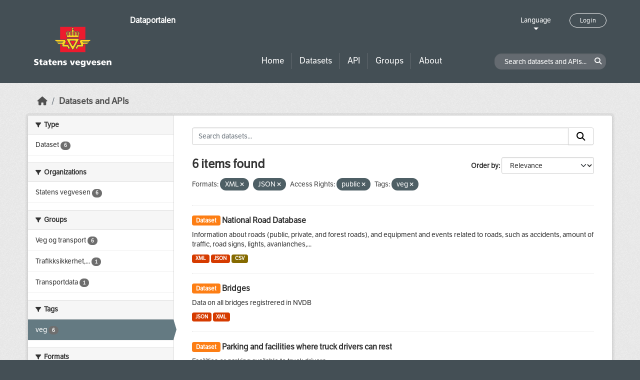

--- FILE ---
content_type: text/html; charset=utf-8
request_url: https://dataut.vegvesen.no/en/dataset/?res_format=XML&res_format=JSON&access_rights=http%3A%2F%2Fpublications.europa.eu%2Fresource%2Fauthority%2Faccess-right%2FPUBLIC&tags=veg
body_size: 27369
content:
<!DOCTYPE html>
<!--[if IE 9]> <html lang="en" class="ie9"> <![endif]-->
<!--[if gt IE 8]><!--> <html lang="en"  > <!--<![endif]-->
  <head>
    <meta charset="utf-8" />
      <meta name="csrf_field_name" content="_csrf_token" />
      <meta name="_csrf_token" content="ImIyZmMzY2NmZGIxNzZkMzVjNTllYzU3ZWNkYmQ3ZjU2ODcxY2U2ZjIi.aX9YKQ.DYy0oz4OZtFMMmXdUe7bhO52PTk" />

      <meta name="generator" content="ckan 2.11.3" />
      <meta name="viewport" content="width=device-width, initial-scale=1.0">
    <title>Dataset - Dataportalen</title>

    
    
    <link rel="shortcut icon" href="/uploads/admin/favicon.ico" />
    
    
        <link rel="alternate" type="text/n3" href="https://dataut.vegvesen.no/en/catalog.n3"/>
        <link rel="alternate" type="text/turtle" href="https://dataut.vegvesen.no/en/catalog.ttl"/>
        <link rel="alternate" type="application/rdf+xml" href="https://dataut.vegvesen.no/en/catalog.xml"/>
        <link rel="alternate" type="application/ld+json" href="https://dataut.vegvesen.no/en/catalog.jsonld"/>
    


    
  
    
  
      
      
      
    
  

    

  



    
    <link href="/webassets/ckanext-permissions/b8f7c37d-permission-manager.css" rel="stylesheet"/>
<link href="/webassets/base/51d427fe_main.css" rel="stylesheet"/>
<link href="/webassets/ckanext-activity/8dd77216_activity.css" rel="stylesheet"/>
<link href="/webassets/ckanext-nora/6557edea_main.css" rel="stylesheet"/>
<link href="/webassets/ckanext-scheming/728ec589_scheming_css.css" rel="stylesheet"/>
    
    

  </head>

  
  <body data-site-root="https://dataut.vegvesen.no/" data-locale-root="https://dataut.vegvesen.no/en/" >

    
    <div class="visually-hidden-focusable"><a href="#content">Skip to main content</a></div>
  

  
    


    
	
    

    <header class="masthead nora-header">
		  
		<div class="container two-sections">
			<div class="row">
				<div class="col-sm-3">
					<div class="logo-section">
					
						<h1 class="logo-description">
						<a href="/en/">Dataportalen</a>
						</h1>
						
							<a class="logo" href="/en/">
								<img src="/uploads/admin/2019-11-18-111751.474027svv-logo-graa-topp.svg" alt="Dataportalen" title="Dataportalen" />
							</a>
						
					
					<nav class="navbar navbar-expand-lg navbar-light three-bars-btn">
					<button class="navbar-toggler collapsed" type="button" data-bs-toggle="collapse" data-bs-target="#main-navigation-toggle"
					aria-controls="main-navigation-toggle" aria-expanded="false" aria-label="Toggle navigation">
					<span class="fa fa-bars"></span>
					</button>
				</nav>
					</div>
				</div>
				<div class="col-sm-9">
					<div class="top-section">
						<div class="language-block">
							<a class="language-changer" href="">
							Language
							</a>
							
							<ul class="lang-list">
								
									<li class="lang-item " >
									<a href="/nb/dataset/?res_format=XML&amp;res_format=JSON&amp;access_rights=http%3A%2F%2Fpublications.europa.eu%2Fresource%2Fauthority%2Faccess-right%2FPUBLIC&amp;tags=veg">
										norsk bokmål
									</a>
									</li>
								
									<li class="lang-item active" >
									<a href="/en/dataset/?res_format=XML&amp;res_format=JSON&amp;access_rights=http%3A%2F%2Fpublications.europa.eu%2Fresource%2Fauthority%2Faccess-right%2FPUBLIC&amp;tags=veg">
										English
									</a>
									</li>
								
								<li>
									<a href=""></a>
								</li>
							</ul>
						</div>
						
							<div class="login-and-lang">
							<a href="/en/user/login" class="user-login-btn">Log in</a>
							</div>
						
					</div>
					<div class="bottom-section">
						<div class="row">
							<div class="col-md-8">
								<nav class="navbar-expand-lg">
									<div class="main-navbar collapse navbar-collapse" id="main-navigation-toggle">
										
											<nav class="section navigation">
											<ul class="nav nav-pills">
												
												<li><a href="/en/">Home</a></li>
												<li>
													<a href="/en/dataset/?type=dataset">
														Datasets
													</a>
												</li>
												<li>
													<a href="/en/dataset/?type=dataservice">
														API
													</a>
												</li>
												<li><a href="/en/group/">Groups</a></li>
												<li><a href="/en/about">About</a></li>
												
											</ul>
											</nav>
										
										</div>
								</nav>
							</div>
							<div class="col-md-4">
								<div class="search-dataset">
								
									<form class="section site-search simple-input" action="/en/dataset/" method="get">
									<div class="field">
										<label for="field-sitewide-search">Search datasets and APIs</label>
										<input id="field-sitewide-search" type="text" class="form-control" name="q" placeholder="Search datasets and APIs..." />
										<button class="btn-search" type="submit"><i class="fa fa-search"></i></button>
									</div>
									</form>
								
								</div>
							</div>
						</div>
					</div>
				</div>
			</div>
		</div>
    </header>


  
    <div class="main">
      <div id="content" class="container">
        
          
            <div class="flash-messages">
              
                
              
            </div>
          

          
            <div class="toolbar" role="navigation" aria-label="Breadcrumb">
              
                
                  <ol class="breadcrumb">
                    
<li class="home"><a href="/en/" aria-label="Home"><i class="fa fa-home"></i><span> Home</span></a></li>
                    

  <li class="active"><a href="/en/dataset/?highlight_actions=new+index">Datasets and APIs</a></li>


                  </ol>
                
              
            </div>
          

          <div class="row wrapper">
            
            
            

            
    
        <aside class="secondary col-sm-3">
            
                <div class="filters">
                <div>
                    
                    

    
    
	
	    
		<section class="module module-narrow module-shallow">
		    
			<h2 class="module-heading">
			    <i class="fa fa-filter"></i>
			    Type
			</h2>
		    
		    
  
  
    <nav>
      <ul class="list-unstyled nav nav-simple nav-facet">
          
            
          
        
          
          
          
          
            <li class="nav-item">
              <a href="/en/dataset/?res_format=XML&amp;res_format=JSON&amp;access_rights=http%3A%2F%2Fpublications.europa.eu%2Fresource%2Fauthority%2Faccess-right%2FPUBLIC&amp;tags=veg&amp;type=dataset" title="">
                <span class="item-label">Dataset</span>
                <span class="d-none separator"> - </span>
                <span class="item-count badge">6</span>
              </a>
            </li>
        
      </ul>
    </nav>

    <p class="module-footer">
      
        
      
    </p>
  
  

		</section>
	    
	
    

                    
                    

    
    
	
	    
		<section class="module module-narrow module-shallow">
		    
			<h2 class="module-heading">
			    <i class="fa fa-filter"></i>
			    Organizations
			</h2>
		    
		    
  
  
    <nav>
      <ul class="list-unstyled nav nav-simple nav-facet">
          
        
          
          
          
          
            <li class="nav-item">
              <a href="/en/dataset/?res_format=XML&amp;res_format=JSON&amp;access_rights=http%3A%2F%2Fpublications.europa.eu%2Fresource%2Fauthority%2Faccess-right%2FPUBLIC&amp;tags=veg&amp;organization=statens-vegvesen" title="">
                <span class="item-label">Statens vegvesen</span>
                <span class="d-none separator"> - </span>
                <span class="item-count badge">6</span>
              </a>
            </li>
        
      </ul>
    </nav>

    <p class="module-footer">
      
        
      
    </p>
  
  

		</section>
	    
	
    

                    
                    

    
    
	
	    
		<section class="module module-narrow module-shallow">
		    
			<h2 class="module-heading">
			    <i class="fa fa-filter"></i>
			    Groups
			</h2>
		    
		    
  
  
    <nav>
      <ul class="list-unstyled nav nav-simple nav-facet">
          
        
          
          
          
          
            <li class="nav-item">
              <a href="/en/dataset/?res_format=XML&amp;res_format=JSON&amp;access_rights=http%3A%2F%2Fpublications.europa.eu%2Fresource%2Fauthority%2Faccess-right%2FPUBLIC&amp;tags=veg&amp;groups=vt" title="">
                <span class="item-label">Veg og transport</span>
                <span class="d-none separator"> - </span>
                <span class="item-count badge">6</span>
              </a>
            </li>
        
          
          
          
          
            <li class="nav-item">
              <a href="/en/dataset/?res_format=XML&amp;res_format=JSON&amp;access_rights=http%3A%2F%2Fpublications.europa.eu%2Fresource%2Fauthority%2Faccess-right%2FPUBLIC&amp;tags=veg&amp;groups=tmt" title="Trafikksikkerhet, miljø og teknologi">
                <span class="item-label">Trafikksikkerhet,...</span>
                <span class="d-none separator"> - </span>
                <span class="item-count badge">1</span>
              </a>
            </li>
        
          
          
          
          
            <li class="nav-item">
              <a href="/en/dataset/?res_format=XML&amp;res_format=JSON&amp;access_rights=http%3A%2F%2Fpublications.europa.eu%2Fresource%2Fauthority%2Faccess-right%2FPUBLIC&amp;tags=veg&amp;groups=nap" title="">
                <span class="item-label">Transportdata</span>
                <span class="d-none separator"> - </span>
                <span class="item-count badge">1</span>
              </a>
            </li>
        
      </ul>
    </nav>

    <p class="module-footer">
      
        
      
    </p>
  
  

		</section>
	    
	
    

                    
                    

    
    
	
	    
		<section class="module module-narrow module-shallow">
		    
			<h2 class="module-heading">
			    <i class="fa fa-filter"></i>
			    Tags
			</h2>
		    
		    
  
  
    <nav>
      <ul class="list-unstyled nav nav-simple nav-facet">
          
        
          
          
          
          
            <li class="nav-item active">
              <a href="/en/dataset/?res_format=XML&amp;res_format=JSON&amp;access_rights=http%3A%2F%2Fpublications.europa.eu%2Fresource%2Fauthority%2Faccess-right%2FPUBLIC" title="">
                <span class="item-label">veg</span>
                <span class="d-none separator"> - </span>
                <span class="item-count badge">6</span>
              </a>
            </li>
        
      </ul>
    </nav>

    <p class="module-footer">
      
        
      
    </p>
  
  

		</section>
	    
	
    

                    
                    

    
    
	
	    
		<section class="module module-narrow module-shallow">
		    
			<h2 class="module-heading">
			    <i class="fa fa-filter"></i>
			    Formats
			</h2>
		    
		    
  
  
    <nav>
      <ul class="list-unstyled nav nav-simple nav-facet">
          
        
          
          
          
          
            <li class="nav-item active">
              <a href="/en/dataset/?res_format=XML&amp;access_rights=http%3A%2F%2Fpublications.europa.eu%2Fresource%2Fauthority%2Faccess-right%2FPUBLIC&amp;tags=veg" title="">
                <span class="item-label">JSON</span>
                <span class="d-none separator"> - </span>
                <span class="item-count badge">6</span>
              </a>
            </li>
        
          
          
          
          
            <li class="nav-item active">
              <a href="/en/dataset/?res_format=JSON&amp;access_rights=http%3A%2F%2Fpublications.europa.eu%2Fresource%2Fauthority%2Faccess-right%2FPUBLIC&amp;tags=veg" title="">
                <span class="item-label">XML</span>
                <span class="d-none separator"> - </span>
                <span class="item-count badge">6</span>
              </a>
            </li>
        
          
          
          
          
            <li class="nav-item">
              <a href="/en/dataset/?res_format=XML&amp;res_format=JSON&amp;access_rights=http%3A%2F%2Fpublications.europa.eu%2Fresource%2Fauthority%2Faccess-right%2FPUBLIC&amp;tags=veg&amp;res_format=CSV" title="">
                <span class="item-label">CSV</span>
                <span class="d-none separator"> - </span>
                <span class="item-count badge">1</span>
              </a>
            </li>
        
      </ul>
    </nav>

    <p class="module-footer">
      
        
      
    </p>
  
  

		</section>
	    
	
    

                    
                    

    
    
	
	    
		<section class="module module-narrow module-shallow">
		    
			<h2 class="module-heading">
			    <i class="fa fa-filter"></i>
			    Licenses
			</h2>
		    
		    
  
  
    <nav>
      <ul class="list-unstyled nav nav-simple nav-facet">
          
        
          
          
          
          
            <li class="nav-item">
              <a href="/en/dataset/?res_format=XML&amp;res_format=JSON&amp;access_rights=http%3A%2F%2Fpublications.europa.eu%2Fresource%2Fauthority%2Faccess-right%2FPUBLIC&amp;tags=veg&amp;license_id=NLOD" title="Norsk lisens for offentlige data (NLOD)">
                <span class="item-label">Norsk lisens for...</span>
                <span class="d-none separator"> - </span>
                <span class="item-count badge">6</span>
              </a>
            </li>
        
      </ul>
    </nav>

    <p class="module-footer">
      
        
      
    </p>
  
  

		</section>
	    
	
    

                    
                    

    
    
	
	    
		<section class="module module-narrow module-shallow">
		    
			<h2 class="module-heading">
			    <i class="fa fa-filter"></i>
			    Access Rights
			</h2>
		    
		    
  
  
    <nav>
      <ul class="list-unstyled nav nav-simple nav-facet">
          
            
            
          
        
          
          
          
          
            <li class="nav-item active">
              <a href="/en/dataset/?res_format=XML&amp;res_format=JSON&amp;tags=veg" title="">
                <span class="item-label">public</span>
                <span class="d-none separator"> - </span>
                <span class="item-count badge">6</span>
              </a>
            </li>
        
      </ul>
    </nav>

    <p class="module-footer">
      
        
      
    </p>
  
  

		</section>
	    
	
    

                    
                </div>
                <a class="close no-text hide-filters"><i class="fa fa-times-circle"></i><span class="text">close</span></a>
                </div>
            
        </aside>
    


            
<div class="primary col-sm-9 col-xs-12" role="main">
    
    <section class="module">
      <div class="module-content">
        
          
        
        
          
          
          







<form id="dataset-search-form" class="search-form" method="get" data-module="select-switch">

  
<div class="input-group search-input-group">
  <input aria-label="Search datasets..." id="field-giant-search" type="text" class="form-control input-lg" name="q" value="" autocomplete="off" placeholder="Search datasets...">
  
  <span class="input-group-btn">
    <button class="btn btn-default btn-lg" type="submit" value="search" aria-label="Submit">
      <i class="fa fa-search"></i>
    </button>
  </span>
  
</div>


  
    <span>






<input type="hidden" name="res_format" value="XML" />





<input type="hidden" name="res_format" value="JSON" />





<input type="hidden" name="access_rights" value="http://publications.europa.eu/resource/authority/access-right/PUBLIC" />





<input type="hidden" name="tags" value="veg" />



</span>
  

  
    
      <div class="form-group control-order-by">
        <label for="field-order-by">Order by</label>
        <select id="field-order-by" name="sort" class="form-control form-select">
          
            
              <option value="score desc, metadata_modified desc" selected="selected">Relevance</option>
            
          
            
              <option value="title_string asc">Name Ascending</option>
            
          
            
              <option value="title_string desc">Name Descending</option>
            
          
            
              <option value="metadata_modified desc">Last Modified</option>
            
          
            
          
        </select>
        
        <button class="btn btn-default js-hide" type="submit">Go</button>
        
      </div>
    
  

  
  
    <h2>
  
    
    
    
    

  6 items found</h2>
  


  

  <p class="filter-list">
    
      
      <span class="facet">Formats:</span>
      

      
        <span class="filtered pill">
              XML
            
          <a href="/en/dataset/?res_format=JSON&amp;access_rights=http%3A%2F%2Fpublications.europa.eu%2Fresource%2Fauthority%2Faccess-right%2FPUBLIC&amp;tags=veg" class="remove" title="Remove"><i class="fa fa-times"></i></a>
        </span>
      
        <span class="filtered pill">
              JSON
            
          <a href="/en/dataset/?res_format=XML&amp;access_rights=http%3A%2F%2Fpublications.europa.eu%2Fresource%2Fauthority%2Faccess-right%2FPUBLIC&amp;tags=veg" class="remove" title="Remove"><i class="fa fa-times"></i></a>
        </span>
      
    
      
      <span class="facet">Access Rights:</span>
      
        
        
      

      
        <span class="filtered pill">
              
              public
            
          <a href="/en/dataset/?res_format=XML&amp;res_format=JSON&amp;tags=veg" class="remove" title="Remove"><i class="fa fa-times"></i></a>
        </span>
      
    
      
      <span class="facet">Tags:</span>
      

      
        <span class="filtered pill">
              veg
            
          <a href="/en/dataset/?res_format=XML&amp;res_format=JSON&amp;access_rights=http%3A%2F%2Fpublications.europa.eu%2Fresource%2Fauthority%2Faccess-right%2FPUBLIC" class="remove" title="Remove"><i class="fa fa-times"></i></a>
        </span>
      
    
  </p>
  <a class="show-filters btn btn-default">Filter Results</a>



</form>




        
        
          

  
    <ul class="dataset-list list-unstyled">
    	
	      
	        




  <li class="dataset-item">
    
      <div class="dataset-content">
        
          <h2 class="dataset-heading">
            
              
            
            
	
		<span class="badge bg-warning">
			Dataset
		</span>
	

	<a href="/en/dataset/nasjonal-vegdatabank">
		National Road Database
	</a>

            
              
            
          </h2>
        
        
	
	
		<div>Information about roads (public, private, and forest roads), and equipment and events related to roads, such as accidents, amount of traffic, road signs, lights, avanlanches,...</div>
	

      </div>
      
        
          
            <ul class="dataset-resources list-unstyled">
              
                
                <li>
                  <a href="/en/dataset/nasjonal-vegdatabank" class="badge badge-default" data-format="xml">XML</a>
                </li>
                
                <li>
                  <a href="/en/dataset/nasjonal-vegdatabank" class="badge badge-default" data-format="json">JSON</a>
                </li>
                
                <li>
                  <a href="/en/dataset/nasjonal-vegdatabank" class="badge badge-default" data-format="csv">CSV</a>
                </li>
                
              
            </ul>
          
        
      
    
  </li>

	      
	        




  <li class="dataset-item">
    
      <div class="dataset-content">
        
          <h2 class="dataset-heading">
            
              
            
            
	
		<span class="badge bg-warning">
			Dataset
		</span>
	

	<a href="/en/dataset/bruer">
		Bridges
	</a>

            
              
            
          </h2>
        
        
	
	
		<div>Data on all bridges registrered in NVDB </div>
	

      </div>
      
        
          
            <ul class="dataset-resources list-unstyled">
              
                
                <li>
                  <a href="/en/dataset/bruer" class="badge badge-default" data-format="json">JSON</a>
                </li>
                
                <li>
                  <a href="/en/dataset/bruer" class="badge badge-default" data-format="xml">XML</a>
                </li>
                
              
            </ul>
          
        
      
    
  </li>

	      
	        




  <li class="dataset-item">
    
      <div class="dataset-content">
        
          <h2 class="dataset-heading">
            
              
            
            
	
		<span class="badge bg-warning">
			Dataset
		</span>
	

	<a href="/en/dataset/rasteplasser">
		Parking and facilities where truck drivers can rest
	</a>

            
              
            
          </h2>
        
        
	
	
		<div>Facilities or parking available to truck drivers.</div>
	

      </div>
      
        
          
            <ul class="dataset-resources list-unstyled">
              
                
                <li>
                  <a href="/en/dataset/rasteplasser" class="badge badge-default" data-format="xml">XML</a>
                </li>
                
                <li>
                  <a href="/en/dataset/rasteplasser" class="badge badge-default" data-format="json">JSON</a>
                </li>
                
              
            </ul>
          
        
      
    
  </li>

	      
	        




  <li class="dataset-item">
    
      <div class="dataset-content">
        
          <h2 class="dataset-heading">
            
              
            
            
	
		<span class="badge bg-warning">
			Dataset
		</span>
	

	<a href="/en/dataset/skredhendelser">
		Road related avalance and landslide information
	</a>

            
              
            
          </h2>
        
        
	
	
		<div>Road related avalance and landslide information</div>
	

      </div>
      
        
          
            <ul class="dataset-resources list-unstyled">
              
                
                <li>
                  <a href="/en/dataset/skredhendelser" class="badge badge-default" data-format="xml">XML</a>
                </li>
                
                <li>
                  <a href="/en/dataset/skredhendelser" class="badge badge-default" data-format="json">JSON</a>
                </li>
                
              
            </ul>
          
        
      
    
  </li>

	      
	        




  <li class="dataset-item">
    
      <div class="dataset-content">
        
          <h2 class="dataset-heading">
            
              
            
            
	
		<span class="badge bg-warning">
			Dataset
		</span>
	

	<a href="/en/dataset/tunneler">
		Road tunnels
	</a>

            
              
            
          </h2>
        
        
	
	
		<div>Road tunnels</div>
	

      </div>
      
        
          
            <ul class="dataset-resources list-unstyled">
              
                
                <li>
                  <a href="/en/dataset/tunneler" class="badge badge-default" data-format="xml">XML</a>
                </li>
                
                <li>
                  <a href="/en/dataset/tunneler" class="badge badge-default" data-format="json">JSON</a>
                </li>
                
              
            </ul>
          
        
      
    
  </li>

	      
	        




  <li class="dataset-item">
    
      <div class="dataset-content">
        
          <h2 class="dataset-heading">
            
              
            
            
	
		<span class="badge bg-warning">
			Dataset
		</span>
	

	<a href="/en/dataset/bruksklasser">
		Restrictions for large vehicles (Bruksklasser)
	</a>

            
              
            
          </h2>
        
        
	
	
		<div>Restrictions for heavy vehicles (Bruksklasse). Please note that "Veglister" (norwegian law) is the official definition, not the data contents in NVDB. </div>
	

      </div>
      
        
          
            <ul class="dataset-resources list-unstyled">
              
                
                <li>
                  <a href="/en/dataset/bruksklasser" class="badge badge-default" data-format="xml">XML</a>
                </li>
                
                <li>
                  <a href="/en/dataset/bruksklasser" class="badge badge-default" data-format="json">JSON</a>
                </li>
                
              
            </ul>
          
        
      
    
  </li>

	      
	    
    </ul>
  

        
      </div>

      
        
      
    </section>

    
      <section class="module">
        <div class="module-content">
          
            
              <small>
                
                
                
              You can also access this registry using the <a href="/en/api/3">API</a> (see <a href="http://docs.ckan.org/en/2.11/api/">API Docs</a>).
              </small>
            
          
        </div>
      </section>
    
  
</div>

          </div>
        
      </div>
    </div>
  
    <footer class="site-footer nora-footer">
  <div class="container">
    <div class="row">
      <div class="col-sm-4 col-xs-12 footer-block">
          <ul class="list-unstyled">
            
              <li><a href="/en/about">About Dataportalen</a></li>
              <li><a href="https://uustatus.no/nb/erklaringer/publisert/ba64b646-e781-42a3-a453-fda61d5d82a6" target="_blank">Accessibility report</a></li>
              <li><a href="/en/about">Privacy policy and cookies</a></li>
            
          </ul>
      </div>
      <div class="col-sm-4 col-xs-12 footer-block">
          <ul class="list-unstyled">
            
              
              <li><a href="http://docs.ckan.org/en/2.11/api/">CKAN API</a></li>
              <li><a href="http://www.ckan.org/">CKAN Association</a></li>
            
          </ul>
      </div>
      <div class="col-sm-4 col-xs-12 footer-block">
          <div class="powered-by">
              Powered by <a class="hide-text ckan-footer-logo" href="http://ckan.org"><img src="../base/images/ckan-logo.png"></a>
          </div>
      </div>
    </div>
  </div>
</footer>
  
  
  
  
  
	
    
	


  

    
    <link href="/webassets/vendor/f3b8236b_select2.css" rel="stylesheet"/>
<link href="/webassets/vendor/53df638c_fontawesome.css" rel="stylesheet"/>
    <script src="/webassets/vendor/240e5086_jquery.js" type="text/javascript"></script>
<script src="/webassets/vendor/773d6354_vendor.js" type="text/javascript"></script>
<script src="/webassets/vendor/6d1ad7e6_bootstrap.js" type="text/javascript"></script>
<script src="/webassets/vendor/529a0eb7_htmx.js" type="text/javascript"></script>
<script src="/webassets/base/a65ea3a0_main.js" type="text/javascript"></script>
<script src="/webassets/base/b1def42f_ckan.js" type="text/javascript"></script>
<script src="/webassets/ckanext-nora/c5cf5506_nora.js" type="text/javascript"></script>
<script src="/webassets/activity/0fdb5ee0_activity.js" type="text/javascript"></script>
  </body>
</html>